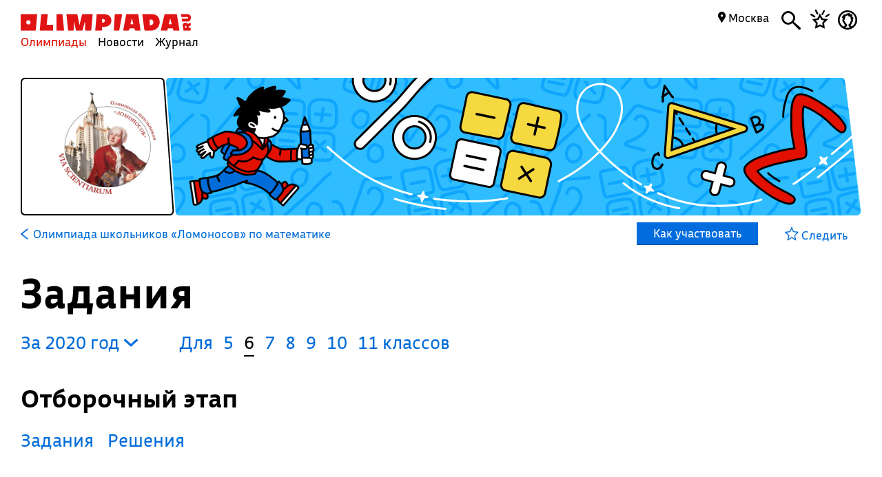

--- FILE ---
content_type: text/html; charset=UTF-8
request_url: https://olimpiada.ru/activity/348/tasks/2020?class=6&year=2020
body_size: 10544
content:
<!DOCTYPE html>
<html>
<head>
<script src="/js/jquery-1.7.min.js"></script>
<script src="/Admin/js/jquery.form.js"></script>
<!--<script type="text/javascript" src="https://www.google.com/jsapi"></script>-->
<script src="/Admin/js/user_functions.js"></script>
<!--<script>
google.load("visualization", "1", {packages:["corechart"]});
</script>-->
<SCRIPT language=javascript> 
	console.log(document);
	var where = document.referrer; 
if(where==0){
console.log("Вы загрузились с пустой страницы")} else {console.log(""+where)} 
</SCRIPT>
<title>
	Олимпиада школьников «Ломоносов» по математике, задания</title>
<meta name="description" content="Олимпиада школьников «Ломоносов» по математике. Готовьтесь, решая задания прошлых лет">
<meta name="keywords" content="Олимпиада школьников Ломоносов по математике,Ломоносовская олимпиада по математике,Ломоносов по математике,МГУ по математике,Московский государственный университет по математике">
<meta property="og:image" content="_blank"/><meta property="og:url" content="https://olimpiada.ru/activity/348/tasks/2020?class=6&year=2020"/>
<!--<meta http-equiv="Cache-Control" content="no-cache">-->
<script src="/js/functions.js?v=3"></script>
<script src="/js/timeline.js"></script>
<script src="/js/jquery.mask.js" type="text/javascript"></script>
<!--<script data-require="angular.js@*" data-semver="1.3.1" src="//code.angularjs.org/1.3.1/angular.js"></script>
<script src="/js/rounding.js"></script>-->
<meta name='yandex-verification' content='ec050fa1596e3f46' />
<meta name="google-site-verification" content="eYlELwJJDneJFZ2jSC_JQznWLEvsc7CHzGk37ZGMmi0" />
<script type="text/javascript" src="/js/fancybox/jquery.mousewheel-3.0.6.pack.js"></script>
<script type="text/javascript" src="/js/fancybox/jquery.fancybox.js?v=2.1.2"></script>
<link rel="stylesheet" type="text/css" href="/js/fancybox/jquery.fancybox.css?v=2.1.2" media="screen" />
<script type="text/javascript" src="/js/adriver.core.2.js"></script>
<script type="text/javascript">(window.Image ? (new Image()) : document.createElement('img')).src = 'https://vk.com/rtrg?p=VK-RTRG-209803-1bqwS';</script>
<script src='https://ajax.googleapis.com/ajax/libs/jqueryui/1.8.5/jquery-ui.min.js'></script>
<!-- Global site tag (gtag.js) - Google Ads: Letovo -->
<!--<script async src="https://www.googletagmanager.com/gtag/js?id=AW-833719990"></script>
<script>
  window.dataLayer = window.dataLayer || [];
  function gtag(){dataLayer.push(arguments);}
  gtag('js', new Date());
  gtag('config', 'AW-833719990');
</script>-->
<!--VK Letovo-->
<script type="text/javascript">!function(){var t=document.createElement("script");t.type="text/javascript",t.async=!0,t.src="https://vk.com/js/api/openapi.js?160",t.onload=function(){VK.Retargeting.Init("VK-RTRG-318139-diPnU"),VK.Retargeting.Hit()},document.head.appendChild(t)}();</script><noscript><img src="https://vk.com/rtrg?p=VK-RTRG-318139-diPnU" style="position:fixed; left:-999px;" alt=""/></noscript>

<!-- Facebook Pixel Code Letovo 
<script>
!function(f,b,e,v,n,t,s)
{if(f.fbq)return;n=f.fbq=function(){n.callMethod?
n.callMethod.apply(n,arguments):n.queue.push(arguments)};
if(!f._fbq)f._fbq=n;n.push=n;n.loaded=!0;n.version='2.0';
n.queue=[];t=b.createElement(e);t.async=!0;
t.src=v;s=b.getElementsByTagName(e)[0];
s.parentNode.insertBefore(t,s)}(window, document,'script',
'https://connect.facebook.net/en_US/fbevents.js');
fbq('init', '271456613232418');
fbq('track', 'PageView');
</script>
<noscript><img height="1" width="1" style="display:none"
src="https://www.facebook.com/tr?id=271456613232418&ev=PageView&noscript=1"
/></noscript>
End Facebook Pixel Code -->

<link media="all" href="/css/style.css" rel="stylesheet">
<link media="all" href="/css/main.css" rel="stylesheet">
<link media="all" href="/css/blocks.css" rel="stylesheet">


<link media="all" href="/css/filter.css" rel="stylesheet">
<link media="all" href="/css/benefits.css" rel="stylesheet">



<link media="all" href="/css/activity.css" rel="stylesheet"><link media="all" href="/css/activity.css" rel="stylesheet"><link media="all" href="/css/tasks.css" rel="stylesheet"><link href='https://fonts.googleapis.com/css?family=Roboto:400,700,500,500italic,100,100italic,300,300italic,400italic,900,700italic,900italic&subset=latin,cyrillic' rel='stylesheet' type='text/css'>
<link href='https://fonts.googleapis.com/css?family=Roboto+Condensed:400,300,300italic,400italic,700,700italic&subset=latin,cyrillic' rel='stylesheet' type='text/css'>
<!--<script type="text/javascript" src="/Admin/editors/tinymce2/tinymce.min.js"></script>-->
<!--<script src="/Admin/js/jquery-ui-1.8.24.custom.min.js" type="text/javascript"></script>-->
<script type="text/javascript" src="/js/jquery.placeholder.min.js"></script>
<!--<link rel="icon" href="/favicon.ico" type="image/x-icon">-->
<link rel="icon" type="image/png" href="/files/imagecache/ca3cf72a09556e2b9870497e8594d3eb.png" />
			<link rel="apple-touch-icon" sizes="57x57" href="/files/imagecache/1a8f0440c62429bccf9feb2a2872f61a.png">
					<link rel="apple-touch-icon" sizes="114x114" href="/files/imagecache/48a738918acf2bd11846d2b7ee9d0038.png">
					<link rel="apple-touch-icon" sizes="72x72" href="/files/imagecache/da8a6f019bafba7b8e81d8078f0a9226.png">
					<link rel="apple-touch-icon" sizes="144x144" href="/files/imagecache/d49dda580721f83725b50f0f56d62c7b.png">
					<link rel="apple-touch-icon" sizes="60x60" href="/files/imagecache/b72cea7198dd17d3d4a1bddf54ac8f45.png">
					<link rel="apple-touch-icon" sizes="120x120" href="/files/imagecache/a19f981f448f7a8f53aae8f13daac4d5.png">
					<link rel="apple-touch-icon" sizes="76x76" href="/files/imagecache/c9072d2560ec803a91a5a6d96840cea3.png">
					<link rel="apple-touch-icon" sizes="152x152" href="/files/imagecache/704c2394815aa2fc3384032fe7a65d79.png">
		<!--<meta name="viewport" content="width=device-width, initial-scale=1">-->
<style type="text/css">
	.rait_text, .pl_rating, .act_rating
	{
		display: none !important;
	}

	.with-image-article
{
	display: flex;
	justify-content: center;
	gap: 20px;
}

.with-image-article>a
{
	flex: none;
	width: 30%;
}

.with-image-article>a img
{
	width: 100% !important;
}

.with-image-article .yellow_block
{
	margin: 0;
}

@media all and (max-width: 700px)
{
	.otbivka span.blue
	{
		font-size: 19px;
		line-height: 23px;
	}

	.with-image-article
	{
		flex-direction: column-reverse;
	}
}
</style></head><body><script type="text/javascript" >
   (function(m,e,t,r,i,k,a){m[i]=m[i]||function(){(m[i].a=m[i].a||[]).push(arguments)};
   m[i].l=1*new Date();k=e.createElement(t),a=e.getElementsByTagName(t)[0],k.async=1,k.src=r,a.parentNode.insertBefore(k,a)})
   (window, document, "script", "https://mc.yandex.ru/metrika/tag.js", "ym");

   ym(46311342, "init", {
        clickmap:true,
        trackLinks:true,
        accurateTrackBounce:true,
        webvisor:true
   });
</script>
<noscript><div><img src="https://mc.yandex.ru/watch/46311342" style="position:absolute; left:-9999px;" alt="" /></div></noscript><script type="text/javascript">
(function (d, w, c) {
    (w[c] = w[c] || []).push(function() {
        try {
            w.yaCounter22151252 = new Ya.Metrika({id:22151252,
                    webvisor:true,
                    clickmap:true,
                    trackLinks:true,
                    accurateTrackBounce:true});
        } catch(e) { }
    });

    var n = d.getElementsByTagName("script")[0],
        s = d.createElement("script"),
        f = function () { n.parentNode.insertBefore(s, n); };
    s.type = "text/javascript";
    s.async = true;
    s.src = (d.location.protocol == "https:" ? "https:" : "http:") + "//mc.yandex.ru/metrika/watch.js";

    if (w.opera == "[object Opera]") {
        d.addEventListener("DOMContentLoaded", f, false);
    } else { f(); }
})(document, window, "yandex_metrika_callbacks");
</script>
<noscript><div><img src="//mc.yandex.ru/watch/22151252" style="position:absolute; left:-9999px;" alt="" /></div></noscript><script type="text/javascript" >
    (function (d, w, c) {
        (w[c] = w[c] || []).push(function() {
            try {
                w.yaCounter18559432 = new Ya.Metrika({
                    id:18559432,
                    clickmap:true,
                    trackLinks:true,
                    accurateTrackBounce:true,
                    webvisor:true
                });
            } catch(e) { }
        });

        var n = d.getElementsByTagName("script")[0],
            s = d.createElement("script"),
            f = function () { n.parentNode.insertBefore(s, n); };
        s.type = "text/javascript";
        s.async = true;
        s.src = "https://mc.yandex.ru/metrika/watch.js";

        if (w.opera == "[object Opera]") {
            d.addEventListener("DOMContentLoaded", f, false);
        } else { f(); }
    })(document, window, "yandex_metrika_callbacks");
</script>
<noscript><div><img src="https://mc.yandex.ru/watch/18559432" style="position:absolute; left:-9999px;" alt="" /></div></noscript><!--<script async src="https://www.googletagmanager.com/gtag/js?id=UA-61589710-3"></script>
<script>
  window.dataLayer = window.dataLayer || [];
  function gtag(){dataLayer.push(arguments);}
  gtag('js', new Date());
  gtag('config', 'UA-61589710-3');
</script>--><script type="text/javascript">
var _tmr = _tmr || [];
_tmr.push({id: "2699290", type: "pageView", start: (new Date()).getTime()});
(function (d, w, id) {
  if (d.getElementById(id)) return;
  var ts = d.createElement("script"); ts.type = "text/javascript"; ts.async = true; ts.id = id;
  ts.src = (d.location.protocol == "https:" ? "https:" : "http:") + "//top-fwz1.mail.ru/js/code.js";
  var f = function () {var s = d.getElementsByTagName("script")[0]; s.parentNode.insertBefore(ts, s);};
  if (w.opera == "[object Opera]") { d.addEventListener("DOMContentLoaded", f, false); } else { f(); }
})(document, window, "topmailru-code");
</script><noscript><div style="position:absolute;left:-10000px;">
<img src="//top-fwz1.mail.ru/counter?id=2699290;js=na" style="border:0;" height="1" width="1" alt="Рейтинг@Mail.ru" />
</div></noscript><!--<span id="openstat1"></span>
<script type="text/javascript">
var openstat = { counter: 1, next: openstat };
(function(d, t, p) {
var j = d.createElement(t); j.async = true; j.type = "text/javascript";
j.src = ("https:" == p ? "https:" : "http:") + "//openstat.net/cnt.js";
var s = d.getElementsByTagName(t)[0]; s.parentNode.insertBefore(j, s);
})(document, "script", document.location.protocol);
</script>--><div class="all" >
	<style>
	.notification>img
	{
		top:24px;	}

	.notification a
	{
		color: #000;
		text-decoration: none;
	}

	.closeNoti
	{
		position: absolute;
		display: block;
		top:0px;
		right: 10px;
		font-size: 20px;
	}

	.content .closeNoti
	{
		right: -10px;
	}
</style>


	<div id="top_act_menu">
		
<a name="start"></a>
<div class="content">
	<div class="main_menu page_activity">
		<a href="/" title="Олимпиада.ру" class="logo"><img src="/images/logo-simple.svg" class="fs" height="35"><img src="/favicon.png" class="ms"></a>
		<div class="menu-line">
			<a title="Олимпиады" href="/activities" class="menu selected">Олимпиады</a>
			<a title="Новости" href="/news" class="menu">Новости</a>
			<a title="Журнал" href="/articles" class="menu">Журнал</a>
		</div>
		<div class="search mbutton">
			<a href="javascript:void(0)"><i class="icon-search"></i></a>
			<form method="GET" id="search" action="/search">
				<input type="text" name="q" autocomplete="off" placeholder="Олимпиада, статья, новость"/>
				<a class="close icon-cros" href="javascript:void(0)" style="display: inline-block; "></a>
				<div id="fast_search"></div>
			</form>
		</div>
		<a class="favorites mbutton" href="/favorites"><i class="icon-favorites"></i></a>
		<a class="morda mbutton" href="javascript:void(0)" onclick="autorization2($(this),0)">
						<i class="icon-user"></i>
					</a>
		<div class="hregion">
			<span class="r_name">
				<span class="icon-map_point"></span>
				Москва				
			</span>
			<div class="r_changer">
				<input type="text" placeholder="Регион или город" value="Москва" onkeyup="findRegion($(this).val())"><span class="icon-map_point" style="float: right;"></span>
				<div id="found_regions">
					<div class="fr_content">
					</div>
					<!--<div class="poterialsa"><a class="ya_poterialsa" polig="0.05 0,1 0,0.95 1,0 1" href="javascript:setRegion(0)">Определить регион</a></div>-->
				</div>
			</div>
		</div>
		
	</div>
		<div style="display: block; height: 3px;"></div>
	</div> 
<div id="login_block" >
</div> 
	</div>
	<!--<div class="content">
	fff	</div>-->
	
<style>
	a
	{
		text-decoration: none;
	}
	.color, .place_a a, #history a, #whygo a, .mark_line a, .who_are_you a, .full_event_info a, .time_classes_line_for_event a
	{
		color:#006cd9;
	}
	a:hover, a:hover span, #history a:hover
	{
		color: #e11000;
	}
	.block_inner a:hover span, .block_inner a:hover
	 {
	 	color:#000 !important;
	 }
	 .block_inner a:hover .headline.red
	 {
	 	color:#e11000 !important;
	 }
	.color svg 
	{
		fill:#006cd9;
	}

	.full_event_info span
	{
		display: inline-block;
		top:-2px;
		position: relative;
	}

	.events_for_activity tbody .ev_selected td:last-child a
	{
		color:#fff;
	}

	.events_for_activity .grey td 
	{
		color:#b7b7b7;
	}
	.a_menu
	{
		color:#006cd9;
	}
	
</style>

<div class="content" style="">
	<div id="white_container" class="fs has-image" style="background-image:url('/files/m_subject/6/math.jpg');  ">
		<div>
							<img src="/files/m_activity/348/olimpiada-shkolnikov-lomonosov.jpg" style="max-width: 180px; max-height: 180px;"/>
					</div>
		<div></div>
		<div><img src="/images/olimpiada-head-right.png" style="display: block; position: absolute; top:-2px; right: -2px; bottom: -2px; height:202px"></div>
		
	</div>
</div>
<div class="top_container  ms" style="background-image: url('/files/m_subject/6/math-pattern.png'); background-color: #246bb2; display: none;">
		<div class="tc-top">
						<a class="tct-top-olimp" href="/activity/146"><i class="icon-arrow-left"></i> Олимпиада школьников «Ломоносов»</a>
						<a href="javascript:void(0)"><span class="icon-star"></span></a>
		</div>
		<h1>Олимпиада школьников «Ломоносов» по математике</h1>
		<div class="tc-status">
			<a href="/news/32969">
				Публикуются списки победителей и призеров отборочного этапа →			</a>
		</div>
		<div class="tc-raiting">
			<div class="mact_rating">
				<span class="actr-name">Рейтинг</span><span class="rating">8,5</span>
			</div>
		</div>
	</div>

<div class="content" id="activity_menu">
	<div class="activity_menu activity-back-menu" id="primary_activity_menu">
		<div class="am-menu">
											<a class="a_menu" href="/activity/348"><svg id="Layer_1" data-name="Layer 1" style="height:16px; float: left;
padding-right: 5px" xmlns="http://www.w3.org/2000/svg" viewBox="0 0 10 15"><defs><style>.cls-1{fill:#006cd9;}</style></defs><title>arrow-back</title><path class="cls-1" d="M0,7.83,9.08,15,10,13.74,2.35,7.5,10,1.28,9.08,0,0,7.17Z"/></svg> <font class="" style="padding-left: 2px;">Олимпиада школьников «Ломоносов» по математике</font></a>
												<a class="participate" href="javascript:void(0)" corner="1 1 1 1" polig="0 0,0.96 0,1.0 1,0.04 1"><div>
					Как участвовать				</div></a>
						</div>
		<div class="am-favorite">
			<a class="color to_fav_icon_in_menu_line  " href="javascript:void(0)"   data="348">
				<div class="tfi_na"><span class="icon-star"></span>&nbsp;Следить</div>
				<div class="tfi_a"><span class="icon-fstar"></span>&nbsp;В&nbsp;избранном</div>
			</a>
		</div>
	</div>
</div>
<div style="height: 59px; display: none;" id="scroll_helper"></div>
<div class="content activity-content tasks-content">
		
	<h1>Задания</h1>
		<div class="block publication bp-task" table="publications" contenteditable="false">
			<div class="block_inner" style="padding-right: 35px;">
							</div>
		</div>
		<div id="t_years" style="padding-left:0; margin-right:40px;"><a href="javascript:void(0)" class="y_changer">За&nbsp;2020&nbsp;год <i class="icon-arrow-bottom"></i>
	</a>
	<div id="years_list">
			<!--<option value="/activity/348/tasks/2023?class=6"  >2023</option>-->
		<a href="/activity/348/tasks/2023?class=6&year=2023">2023</a>
				<!--<option value="/activity/348/tasks/2021?class=6"  >2021</option>-->
		<a href="/activity/348/tasks/2021?class=6&year=2021">2021</a>
				<!--<option value="/activity/348/tasks/2020?class=6" selected >2020</option>-->
		<a href="/activity/348/tasks/2020?class=6&year=2020">2020</a>
				<!--<option value="/activity/348/tasks/2019?class=6"  >2019</option>-->
		<a href="/activity/348/tasks/2019?class=6&year=2019">2019</a>
				<!--<option value="/activity/348/tasks/2018?class=6"  >2018</option>-->
		<a href="/activity/348/tasks/2018?class=6&year=2018">2018</a>
				<!--<option value="/activity/348/tasks/2017?class=6"  >2017</option>-->
		<a href="/activity/348/tasks/2017?class=6&year=2017">2017</a>
				<!--<option value="/activity/348/tasks/2016?class=6"  >2016</option>-->
		<a href="/activity/348/tasks/2016?class=6&year=2016">2016</a>
				<!--<option value="/activity/348/tasks/2015?class=6"  >2015</option>-->
		<a href="/activity/348/tasks/2015?class=6&year=2015">2015</a>
				<!--<option value="/activity/348/tasks/2014?class=6"  >2014</option>-->
		<a href="/activity/348/tasks/2014?class=6&year=2014">2014</a>
				<!--<option value="/activity/348/tasks/2013?class=6"  >2013</option>-->
		<a href="/activity/348/tasks/2013?class=6&year=2013">2013</a>
				<!--<option value="/activity/348/tasks/2012?class=6"  >2012</option>-->
		<a href="/activity/348/tasks/2012?class=6&year=2012">2012</a>
				<!--<option value="/activity/348/tasks/2010?class=6"  >2010</option>-->
		<a href="/activity/348/tasks/2010?class=6&year=2010">2010</a>
				<!--<option value="/activity/348/tasks/2009?class=6"  >2009</option>-->
		<a href="/activity/348/tasks/2009?class=6&year=2009">2009</a>
		</div>
	<div><div style="clear:both; border:none;"></div></div></div><div class="clesses_nafiga" style="margin:0px 0 3px"><ul class="task_classes"><li>Для</li>		<li class=""><a href="/activity/348/tasks/2020?class=5">5</a></li>
				<li class="selected">6</li>
				<li class=""><a href="/activity/348/tasks/2020?class=7">7</a></li>
				<li class=""><a href="/activity/348/tasks/2020?class=8">8</a></li>
				<li class=""><a href="/activity/348/tasks/2020?class=9">9</a></li>
				<li class=""><a href="/activity/348/tasks/2020?class=10">10</a></li>
				<li ><a href="/activity/348/tasks/2020?class=11">11 классов</a></li>
		</ul></div><div><div style="clear:both"></div><div style="clear:both"></div><h3 etap="0">Отборочный этап </h3><div class="etap" data="0"><div reg="0" etap="0" rname="" style="display:block;"><div><h4></h4><div style="clear: both"></div><p></p>							<a href="https://rsr-olymp.ru/upload/files/tasks/348/2020/18474272-tasks-math-5-6-otbor-20-21.pdf" class="zirsh" target="_blank"  style="display: block;">Задания</a>	
														<a href="https://rsr-olymp.ru/upload/files/tasks/348/2020/18474272-sol-math-5-6-otbor-20-21.pdf" class="zirsh" target="_blank"  style="display: block;">Решения</a>	
							</div></div><div style="clear: both"></div></div><div style="clear: both"></div><div style="clear:both"></div><h3 etap="1">Заключительный этап </h3><div class="etap" data="1"><div reg="0" etap="1" rname="" style="display:block;"><div><h4></h4><div style="clear: both"></div><p></p>							<a href="https://rsr-olymp.ru/upload/files/tasks/348/2020/18474272-tasks-math-5-6-final-20-21.pdf" class="zirsh" target="_blank"  style="display: block;">Задания</a>	
														<a href="https://rsr-olymp.ru/upload/files/tasks/348/2020/18474272-sol-math-5-6-final-20-21.pdf" class="zirsh" target="_blank"  style="display: block;">Решения</a>	
							</div></div><div style="clear: both"></div></div><div style="clear: both"></div>		<div style="clear: both;"></div>
		<div style="clear: both;"></div>
		<div class="org_contacts_for_event tasks-org_contacts_for_event" corner="1 1 1 1" polig="0.0 0.0,0.97 0.0,1.0 1.0,0.0 1">
			<p>Источник</p>
						<a class="color" href="https://rsr-olymp.ru/">rsr-olymp.ru</a><br>
						<div style="clear:both"></div>
		</div>
		<div style="clear: both;"></div>
<div style="display: none; position: absolute; padding: 10px; background-color: #f5f5f5; border:1px solid #ccc;" id="vhovt"></div>
<div style="height: 50px;" class="fs"></div>
<script type="text/javascript">
	function showSmallPopup(d)
	{
		$('#vhovt').css({'top':$('#vop').offset().top,'left':$('#vop').offset().left-18,'display':'block'});
	}
	var rgs=new Array();
				rgs[1]='Республика&nbsp;Адыгея';
						rgs[2]='Республика&nbsp;Башкортостан';
						rgs[3]='Республика&nbsp;Бурятия';
						rgs[4]='Республика&nbsp;Алтай';
						rgs[5]='Республика&nbsp;Дагестан';
						rgs[6]='Республика&nbsp;Ингушетия';
						rgs[7]='Кабардино-Балкарская&nbsp;Республика';
						rgs[8]='Республика&nbsp;Калмыкия';
						rgs[9]='Республика&nbsp;Карачаево-Черкессия';
						rgs[10]='Республика&nbsp;Карелия';
						rgs[11]='Республика&nbsp;Коми';
						rgs[12]='Республика&nbsp;Марий&nbsp;Эл';
						rgs[13]='Республика&nbsp;Мордовия';
						rgs[14]='Республика&nbsp;Саха&nbsp;(Якутия)';
						rgs[15]='Республика&nbsp;Северная&nbsp;Осетия&nbsp;—&nbsp;Алания';
						rgs[16]='Республика&nbsp;Татарстан';
						rgs[17]='Республика&nbsp;Тыва';
						rgs[18]='Удмуртская&nbsp;Республика';
						rgs[19]='Республика&nbsp;Хакасия';
						rgs[20]='Чеченская&nbsp;республика';
						rgs[21]='Чувашская&nbsp;Республика';
						rgs[22]='Алтайский&nbsp;край';
						rgs[23]='Краснодарский&nbsp;край';
						rgs[24]='Красноярский&nbsp;край';
						rgs[25]='Приморский&nbsp;край';
						rgs[26]='Ставропольский&nbsp;край';
						rgs[27]='Хабаровский&nbsp;край';
						rgs[28]='Амурская&nbsp;область';
						rgs[29]='Архангельская&nbsp;область';
						rgs[30]='Астраханская&nbsp;область';
						rgs[31]='Белгородская&nbsp;область';
						rgs[32]='Брянская&nbsp;область';
						rgs[33]='Владимирская&nbsp;область';
						rgs[34]='Волгоградская&nbsp;область';
						rgs[35]='Вологодская&nbsp;область';
						rgs[36]='Воронежская&nbsp;область';
						rgs[37]='Ивановская&nbsp;область';
						rgs[38]='Иркутская&nbsp;область';
						rgs[39]='Калининградская&nbsp;область';
						rgs[40]='Калужская&nbsp;область';
						rgs[41]='Камчатский&nbsp;край';
						rgs[42]='Кемеровская&nbsp;область';
						rgs[43]='Кировская&nbsp;область';
						rgs[44]='Костромская&nbsp;область';
						rgs[45]='Курганская&nbsp;область';
						rgs[46]='Курская&nbsp;область';
						rgs[47]='Ленинградская&nbsp;область';
						rgs[48]='Липецкая&nbsp;область';
						rgs[49]='Магаданская&nbsp;область';
						rgs[50]='Московская&nbsp;область';
						rgs[51]='Мурманская&nbsp;область';
						rgs[52]='Нижегородская&nbsp;область';
						rgs[53]='Новгородская&nbsp;область';
						rgs[54]='Новосибирская&nbsp;область';
						rgs[55]='Омская&nbsp;область';
						rgs[56]='Оренбургская&nbsp;область';
						rgs[57]='Орловская&nbsp;область';
						rgs[58]='Пензенская&nbsp;область';
						rgs[59]='Пермский&nbsp;край';
						rgs[60]='Псковская&nbsp;область';
						rgs[61]='Ростовская&nbsp;область';
						rgs[62]='Рязанская&nbsp;область';
						rgs[63]='Самарская&nbsp;область';
						rgs[64]='Саратовская&nbsp;область';
						rgs[65]='Сахалинская&nbsp;область';
						rgs[66]='Свердловская&nbsp;область';
						rgs[67]='Смоленская&nbsp;область';
						rgs[68]='Тамбовская&nbsp;область';
						rgs[69]='Тверская&nbsp;область';
						rgs[70]='Томская&nbsp;область';
						rgs[71]='Тульская&nbsp;область';
						rgs[72]='Тюменская&nbsp;область';
						rgs[73]='Ульяновская&nbsp;область';
						rgs[74]='Челябинская&nbsp;область';
						rgs[75]='Забайкальский&nbsp;край';
						rgs[76]='Ярославская&nbsp;область';
						rgs[77]='Москва';
						rgs[78]='Санкт-Петербург';
						rgs[79]='Еврейская&nbsp;автономная&nbsp;область';
						rgs[83]='Ненецкий&nbsp;автономный&nbsp;округ';
						rgs[86]='Ханты-Мансийский&nbsp;автономный&nbsp;округ&nbsp;Югра';
						rgs[87]='Чукотский&nbsp;автономный&nbsp;округ';
						rgs[89]='Ямало-Ненецкий&nbsp;автономный&nbsp;округ';
						rgs[90]='Республика&nbsp;Крым';
						rgs[91]='Севастополь';
						rgs[92]='Сириус';
						rgs[93]='Донецкая&nbsp;Народная&nbsp;Республика';
				console.log(rgs);
	$(document).ready(function(){
		/*$('.y_changer').click(function(){
			$('#years_checker').css('display','block');
		});*/
		$(document).mouseup(function(e){
		//console.log('ev'+$(".div_container_sel_sub").has(e.target).length);
		var elem=$("#vop");
		var elem2=$("#vhovt");
		if((e.target!=elem[0]&&!elem.has(e.target).length)&&(e.target!=elem2[0]&&!elem2.has(e.target).length)){
			$('#vhovt').hide();
		    e.stopPropagation();
		}
		});
		$('.y_changer').click(function(){
			$('#t_years div').toggle();
		});
		$('.etap').each(function(){
			var regs=new Array();
			var r_now=0;
			$(this).find('.zirsh').each(function(){
				if($.inArray(parseInt($(this).attr('region')),regs)==-1)
				{
					regs[regs.length]=parseInt($(this).attr('region'));

				}
				if($(this).is(':visible'))
				{
					if(parseInt($(this).attr('region'))>0)
						r_now=parseInt($(this).attr('region'));
				}
			});
			console.log($(this).attr('data')+':');
			console.log(regs);
			/*if(regs.length>1)
			{
				console.log('ok');
				//console.log($(this));
				$('h3[etap='+$(this).attr('data')+'] .regs_list').css('display','inline-block');
				$('h3[etap='+$(this).attr('data')+'] .regs_list .regs').html('');
				for(var i=0;i<regs.length;i++)
				{
					$('h3[etap='+$(this).attr('data')+'] .regs_list .regs').append('<a href="javascript:void(0)" onclick="setTReg($(this),rgs)" style="display: block; font-weight:normal; font-size:16px;" etap="'+$(this).attr('data')+'" region="'+regs[i]+'">'+rgs[regs[i]]+'</a>');
					if(r_now==regs[i])
					$('h3[etap='+$(this).attr('data')+'] .regs_list span').html(rgs[regs[i]]);
				}
			}*/
		});
	});
	function setTReg(el,rname)
	{
		var reg=el.attr('region');
		var et=el.attr('etap');
		//$('a.zirsh.'+cls).attr('href',el.attr('lnk'));
		$('div[etap='+et+']').hide();
		$('div[etap='+et+'][reg='+reg+']').show();
		$('h3[etap='+et+'] .regs_list span').html(rname);
		
		$('.regs').hide();
	}
</script></div>
<div id="megapop" style="display: none;position: fixed; top:0; left:0; right: 0; bottom: 0; overflow: auto; background: url('/files/m_subject/6/math-pattern.png'); background-size:25%; background-repeat: repeat; background-color:rgba(36,107,178,0.97); z-index:5; color:#fff;">
<div id="megapop_cont" corner="1 1 1 1" polig="0 0,0.97 0,1.0 1,0.03 1">
<a href="javascript:void(0)" id="krest_ept"><svg xmlns="http://www.w3.org/2000/svg" viewBox="0 0 26.26 26.26"><defs><style>.a{fill:#006cd9;}</style></defs><title>close-cross</title><path class="a" d="M24.95,26.26a1.38,1.38,0,0,0,1.31-1.46,1.42,1.42,0,0,0-.38-1.08L15.17,13.09,26,2.31a1.14,1.14,0,0,0,.31-1A1.25,1.25,0,0,0,24.95,0a1.14,1.14,0,0,0-1,.31L13.17,11.09,2.54.39A1.42,1.42,0,0,0,1.46,0,1.3,1.3,0,0,0,0,1.46a1.33,1.33,0,0,0,.46.92l10.7,10.7L.54,23.79a1.4,1.4,0,0,0-.54,1,1.51,1.51,0,0,0,1.46,1.46,1.42,1.42,0,0,0,1-.46l10.7-10.7,10.7,10.7A1.4,1.4,0,0,0,24.95,26.26Z"/></svg></a>

<span style="display:block;width:70%;margin:30px 0 5px">Олимпиада школьников «Ломоносов» по математике</span>
<h1>Как участвовать</h1>
<div class="info">Если вы учитель, отправьте ссылку на эту страницу ученикам. Если вы родитель, помогите ребенку зарегистрироваться и участвовать.</div>
<div class="block_with_margin_bottom full_event_info" style="padding-right:10%">
		<ol>
<li>Зарегистрируйтесь на олимпиаду.</li>
<li>Приступайте к решению заданий отборочного этапа.</li>
<li>Дождитесь правильных решений.</li>
<li>Дождитесь предварительных результатов отборочного этапа. При необходимости можете подать апелляцию.</li>
<li>Ждите окончательных результатов отбора и списков победителей и призеров.</li>
<li>Зарегистрируйтесь на заключительный этап.</li>
<li>Участвуйте в финале.</li>
<li>Дождитесь технических баллов. Если нужно, можете подать на апелляцию.</li>
<li>Ищите себя в списках победителей и призеров.</li>
</ol></div></div>

</div>		<div style="clear: both;"></div>
	<!--<div style="display: block; height: 200px; clear: both;"></div>
	<div id="footer_block">
	<div class="all2">-->
<div class="content fcontent">	
  <a href="javascript:void(0)" class="totop" onclick="$('body,html').animate({'scrollTop':'0'},500,'easeOutCirc');">→</a>
<div class="footer">
		<table>
			<tbody>
				<tr>
					<td>
            © Олимпиада.ру, 1996—2026<p style="margin: 3px 30px 0 0">Любое использование материалов возможно только с активной ссылкой на сайт.</p>
<p style="margin: 3px 30px 0 0">Свидетельство о регистрации СМИ Эл № ФС77-50515 от 04 июля 2012г.</p>
					</td>
					<td style="width:159px"> 
						<a href="/editors"><font>Редакция</font></a><br>
						<a href="/faq"><font>FAQ</font></a><br>
						<a href="/contacts"><font>Контакты</font></a><br>
					</td>
						
          <td style="width:189px">
            <!--<a href="/faq"><font>Как пользоваться сайтом</font></a>-->
            <a href="/placement"><font>Правила размещения</font></a>
            <a href="/license"><font>Пользовательское соглашение</font></a>
            <a href="https://t.me/olimpiada_ru"><font>Телеграм</font></a>
            
            
          </td>
					<td style="width:159px">
						<a href="/about"><font>О сайте</font></a><br>
						<a href="/projects"><font>Наши проекты</font></a>
            			<a target="_blank" href="https://vk.com/olimpiada_ru"><font>ВКонтакте</font></a>
						<!--<a href="/advertizing"><font>Реклама</font></a>-->
            <!--<a href="/vacancy"><font>Вакансии</font></a><br>-->
            <!--<a target="_blank" href="https://itunes.apple.com/ru/app/olimpiada.ru/id1184864287?mt=8" style="min-width:180px">
              <svg id="Layer_1" data-name="Layer 1" xmlns="http://www.w3.org/2000/svg" viewBox="0 0 12.84 24" style="width:13px;display: inline-block; margin-bottom: -5px;position: relative;" >
                <defs><style>.cls-1{fill-rule:evenodd;}</style></defs><title>iphone</title>
                <path class="cls-1" d="M10.27,0H2.56A2.66,2.66,0,0,0,0,2.75v18.5A2.66,2.66,0,0,0,2.56,24h7.71a2.66,2.66,0,0,0,2.56-2.75V2.75A2.66,2.66,0,0,0,10.27,0ZM1.5,4.5h9.84V18H1.5Zm9.84,16.75a1.17,1.17,0,0,1-1.06,1.25H2.56A1.17,1.17,0,0,1,1.5,21.25V19.5h9.84ZM1.5,3V2.75A1.17,1.17,0,0,1,2.56,1.5h7.71a1.17,1.17,0,0,1,1.06,1.25V3Z"/><circle cx="6.42" cy="20.97" r="1"/>
              </svg>
              <span class="icon-iphone"></span> <font>Приложение</font></a>-->
              
					</td>
				  				</tr>
                			</tbody>
		</table>
	</div>
  


<a name="finish"></a>
</div>
<svg width="0" height="0" style="display:none;">
  <defs>
    <clipPath id="clip-shape0" clipPathUnits="objectBoundingBox">
      <polygon points="0 0,1.0 0,1.0 0.9,0 1.0" />
    </clipPath>
  </defs>
</svg>
<svg width="0" height="0" style="display:none;">
  <defs>
    <clipPath id="clip-shape1" clipPathUnits="objectBoundingBox">
      <polygon points="0 0,1.0 0,1.0 1.0,0 0.9" />
    </clipPath>
  </defs>
</svg>
<svg width="0" height="0" style="display:none;">
  <defs>
    <clipPath id="clip-shape2" clipPathUnits="objectBoundingBox">
      <polygon points="0 0,1.0 0,1.0 0.9,0 1.0" />
    </clipPath>
  </defs>
</svg>
<svg width="0" height="0" style="display:none;">
  <defs>
    <clipPath id="clip-shape3" clipPathUnits="objectBoundingBox">
      <polygon points="0 0,1.0 0,1.0 1.0,0 0.9" />
    </clipPath>
  </defs>
</svg>
<svg width="0" height="0" style="display:none;">
  <defs>
    <clipPath id="clip-shape4" clipPathUnits="objectBoundingBox">
      <polygon points="0 0,1.0 0,1.0 0.9,0 1.0" />
    </clipPath>
  </defs>
</svg>
<div id="shadow">
  <div id="popup">
    <a href="javascript:void(0)" class="popup_closer"><svg xmlns="http://www.w3.org/2000/svg" style="width:24px;" viewBox="0 0 24 24"><title>search-cross</title><path d="M22.31,24A1.79,1.79,0,0,0,24,22.11a1.84,1.84,0,0,0-.5-1.39L14.64,12l9-9A1.47,1.47,0,0,0,24,1.69,1.62,1.62,0,0,0,22.31,0,1.47,1.47,0,0,0,21,.4l-9,9L3.28.5A1.84,1.84,0,0,0,1.89,0,1.68,1.68,0,0,0,0,1.89,1.72,1.72,0,0,0,.6,3.09L9.46,12,.7,20.81A1.81,1.81,0,0,0,0,22.11,2,2,0,0,0,1.89,24a1.84,1.84,0,0,0,1.29-.6L12,14.54l8.86,8.86A1.81,1.81,0,0,0,22.31,24Z"></path></svg></a>
    <div id="popup_content"></div>
  </div>
</div>
<svg width="0" height="0" style="display:none;">
  <defs>
    <clipPath id="clip-shape-popup" clipPathUnits="objectBoundingBox">
      <polygon points="0 0,1.0 0.05,0.95 1.0,0.1 1.0" />
    </clipPath>
  </defs>
</svg>
<script type="text/javascript">
  $.post('/include/autorization2.php',function(data){
    $('#login_block').html(data);
  });
</script>
<style type="text/css">
  #shadow
  {
    display: none;
    background: rgba(0,0,0,0.4);
    position: fixed;
    top:0;
    left: 0;
    right: 0;
    bottom: 0;
    z-index: 5;
  }
  #popup
  {
    display: block;
    position: fixed;
    top:20%;
    width: 400px;
    left:50%;
    padding:20px;
    box-shadow: 0 0 4px 0 #000;
    min-height: 150px;
    margin-left:-200px;
    background: #fff;
    /*-webkit-clip-path: polygon(0% 0%, 100% 5%, 95% 100%, 10% 100%);
    clip-path: url(#clip-shape-popup);*/
  }

  .popup_closer
  {
    display: block;
    position: absolute;
    right:20px;
    top:20px;
    font-size: 30px;
    color:#000;
    text-decoration: none;
  }

  .popup_closer:hover
  {
      color:#e11000;
  }
  @media all and (max-width: 700px)
{
  .otbivka span.blue
  {
    font-size: 19px;
    line-height: 23px;
  }

  .with-image-article
  {
    flex-direction: column-reverse;
  }

  .with-image-article .yellow_block {
    padding: 40px 20px 30px;
  }
}
</style>
<div id="svg-container" style="display: none;"></div>
<script type="text/javascript">
function easeOutCirc(x) {
  return Math.sqrt(1 - Math.pow(x - 1, 2));
}
</script>

</div>
	<!--</div>
</div>-->
</div>
</body></html>